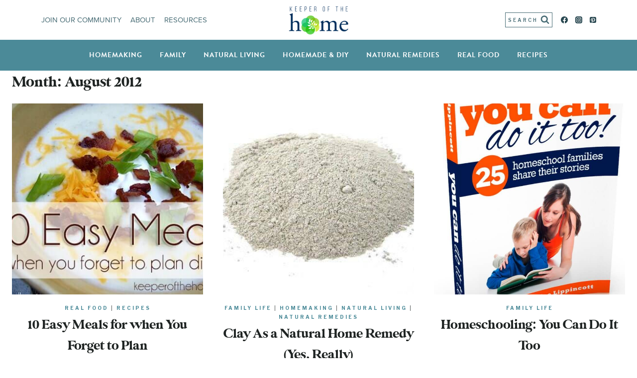

--- FILE ---
content_type: text/plain; charset=utf-8
request_url: https://ads.adthrive.com/http-api/cv2
body_size: 2965
content:
{"om":["-nc8iX5vSM8","00xbjwwl","0g8i9uvz","0o3ed5fh","0rfyztve","1","10011/5c318b44790eeb5c8b638875dd699ce4","10310289136970_594352012","11142692","11509227","1185:1610326628","11896988","12010080","12010084","12010088","12168663","12171164","12171239","124843_10","124844_23","124848_8","1610326628","1610326728","17_24767257","1891/84806","1dynz4oo","1ftzvfyu","1ktgrre1","1li23of4","1szmtd70","202430_200_EAAYACogrPcXlVDpv4mCpFHbtASH4.EGy-m7zq791oD26KFcrCUyBCeqWqs_","202d4qe7","2132:46038651","2132:46039090","2249:650628575","2249:650650089","2249:650662457","2249:691914577","2249:693167695","2307:00xbjwwl","2307:1819l5qo","2307:202d4qe7","2307:63t6qg56","2307:7cmeqmw8","2307:87gc0tji","2307:8orkh93v","2307:cqant14y","2307:ez8lh6cn","2307:f3tdw9f3","2307:f7u6bcn5","2307:fqeh4hao","2307:g749lgab","2307:gtdy3hrw","2307:l2s786m6","2307:lshbpt6z","2307:ooo6jtia","2307:plth4l1a","2307:sj78qu8s","2307:u4atmpu4","2307:x7xpgcfc","2307:xnfnfr4x","2307:z2zvrgyz","2307:zbtz7ea1","2409_25495_176_CR52092921","2409_25495_176_CR52092923","2409_25495_176_CR52092954","2409_25495_176_CR52092957","2409_25495_176_CR52092958","2409_25495_176_CR52092959","2409_25495_176_CR52150651","2409_25495_176_CR52153848","2409_25495_176_CR52153849","2409_25495_176_CR52178316","2409_25495_176_CR52178317","2409_25495_176_CR52186411","2409_25495_176_CR52188001","2409_25495_176_CR52238176","2409_25495_176_CR52238182","2409_25495_176_CR52238184","25_53v6aquw","26210676","2676:86434654","2676:86739704","28925636","2jjp1phz","2u6eo12h","3018/2be8d2037d63bba5ef093356f069cae1","3018/8ec44f174ea3f0f14fe6efd1db2891fc","3018/ba1b0c62d476383a05593f79986fa4fb","308_125204_13","31810016","33605623","33637455","3490:CR52092923","3490:CR52175339","3658_15106_u4atmpu4","3658_203382_z2zvrgyz","3822:24417995","3858:12879052","3LMBEkP-wis","3v2n6fcp","409_216386","409_216416","409_216502","409_225980","409_225982","409_227223","409_227227","409_228380","43919985","44023623","44629254","458901553568","4714_18819_6K7NHUDLURAMBL4T2AERRF","4714_18819_ALQQUE7BVFADLM7S6FUTKQ","4714_18819_QLFFVWP2RZEMXINOFQ45X5","481703827","48877306","49123013","514819301","52032031","53v6aquw","54779847","54779856","54779873","5510:cymho2zs","5510:f7u6bcn5","5510:mznp7ktv","5510:r6vl3f1t","5510:u4atmpu4","55763524","557_409_216596","557_409_220344","557_409_220358","557_409_228363","55826909","56341213","564549740","56635955","57961627","60146355","60638194","618876699","619089559","61916211","61916223","61916225","61916229","61932920","61932925","61945704","6226505239","62667320","627290883","627506494","628015148","628222860","628223277","628444259","628444262","628444349","628444433","628444439","628456310","628456313","628456379","628456382","628622163","628622172","628622178","628622241","628622247","628622250","628683371","628687043","628687460","628687463","628803013","628841673","629007394","629009180","629167998","629168010","629168565","629171196","629171202","62978887","63038025","63t6qg56","651637462","663293679","66_2talke8jld8img5yutvv","680_99480_700109389","695879875","697189989","697525780","697893306","6ejtrnf9","6tj9m7jw","700109383","700109399","702397981","702423494","704889081","705115233","705115332","705115442","705115523","705116521","705127202","706320056","7354_217088_86434184","7354_217088_86434384","7354_217088_86434747","7354_217088_86434787","74243_74_17414988","76mreekc","794459604362","794di3me","7969_149355_45562715","7cmeqmw8","7eooener","7sf7w6kh","7xb3th35","80207597","8152859","8152879","8160967","8172734","8193078","83558710","85943196","85943197","86434083","86925902","86991452","8osostik","9057/211d1f0fa71d1a58cabee51f2180e38f","9057/37a3ff30354283181bfb9fb2ec2f8f75","9057/5f448328401da696520ae886a00965e2","90_12219554","a3ts2hcp","a7wye4jw","ad6783io","af9kspoi","ascierwp","axihqhfq","bd5xg6f6","bpecuyjx","cr-2azmi2ttu9vd","cr-2azmi2ttubxe","cr-8itw2d8r87rgv2","cr-a9s2xgzrubwj","cr-aaw20e1subwj","cr-aaw20e3rubwj","cr-aawz2m4vubwj","cr-kz4ol95lubwe","cv0h9mrv","cymho2zs","de66hk0y","dsugp5th","enu91vr1","f3h9fqou","f3tdw9f3","f6ik4wlr","fleb9ndb","g72svoph","g749lgab","gn3plkq1","h4x8d2p8","hffavbt7","hfqgqvcv","hueqprai","i2aglcoy","k2xfz54q","kdsr5zay","keclz3yy","kl6f4xmt","klqiditz","kydf2d2s","l2s786m6","l4p5cwls","lshbpt6z","mmr74uc4","njv4j143","nnkhm999","o2s05iig","o5xj653n","ocwq7ydo","oj70mowv","ooo6jtia","oz31jrd0","ozdii3rw","pi9dvb89","pkydekxi","pl298th4l1a","plth4l1a","ppn03peq","pq3cgxj4","q9plh3qd","qt09ii59","quk7w53j","r3co354x","r6vl3f1t","s37ll62x","s4s41bit","t73gfjqn","ti0s3bz3","ttjmhjja","u2x4z0j8","u4atmpu4","u8px4ucu","uivzqpih","ujl9wsn7","ujqkqtnh","vosqszns","wih2rdv3","xjtl1v34","xnfnfr4x","xswz6rio","yass8yy7","yi6qlg3p","z2zvrgyz","zaiy3lqy","zep75yl2","zh83vvb7","zisbjpsl","zpm9ltrh","7979132","7979135"],"pmp":[],"adomains":["123notices.com","1md.org","about.bugmd.com","acelauncher.com","adameve.com","akusoli.com","allyspin.com","askanexpertonline.com","atomapplications.com","bassbet.com","betsson.gr","biz-zone.co","bizreach.jp","braverx.com","bubbleroom.se","bugmd.com","buydrcleanspray.com","byrna.com","capitaloneshopping.com","clarifion.com","combatironapparel.com","controlcase.com","convertwithwave.com","cotosen.com","countingmypennies.com","cratedb.com","croisieurope.be","cs.money","dallasnews.com","definition.org","derila-ergo.com","dhgate.com","dhs.gov","displate.com","easyprint.app","easyrecipefinder.co","fabpop.net","familynow.club","fla-keys.com","folkaly.com","g123.jp","gameswaka.com","getbugmd.com","getconsumerchoice.com","getcubbie.com","gowavebrowser.co","gowdr.com","gransino.com","grosvenorcasinos.com","guard.io","hero-wars.com","holts.com","instantbuzz.net","itsmanual.com","jackpotcitycasino.com","justanswer.com","justanswer.es","la-date.com","lightinthebox.com","liverrenew.com","local.com","lovehoney.com","lulutox.com","lymphsystemsupport.com","manualsdirectory.org","meccabingo.com","medimops.de","mensdrivingforce.com","millioner.com","miniretornaveis.com","mobiplus.me","myiq.com","national-lottery.co.uk","naturalhealthreports.net","nbliver360.com","nikke-global.com","nordicspirit.co.uk","nuubu.com","onlinemanualspdf.co","original-play.com","outliermodel.com","paperela.com","paradisestays.site","parasiterelief.com","peta.org","photoshelter.com","plannedparenthood.org","playvod-za.com","printeasilyapp.com","printwithwave.com","profitor.com","quicklearnx.com","quickrecipehub.com","rakuten-sec.co.jp","rangeusa.com","refinancegold.com","robocat.com","royalcaribbean.com","saba.com.mx","shift.com","simple.life","spinbara.com","systeme.io","taboola.com","tackenberg.de","temu.com","tenfactorialrocks.com","theoceanac.com","topaipick.com","totaladblock.com","usconcealedcarry.com","vagisil.com","vegashero.com","vegogarden.com","veryfast.io","viewmanuals.com","viewrecipe.net","votervoice.net","vuse.com","wavebrowser.co","wavebrowserpro.com","weareplannedparenthood.org","xiaflex.com","yourchamilia.com"]}